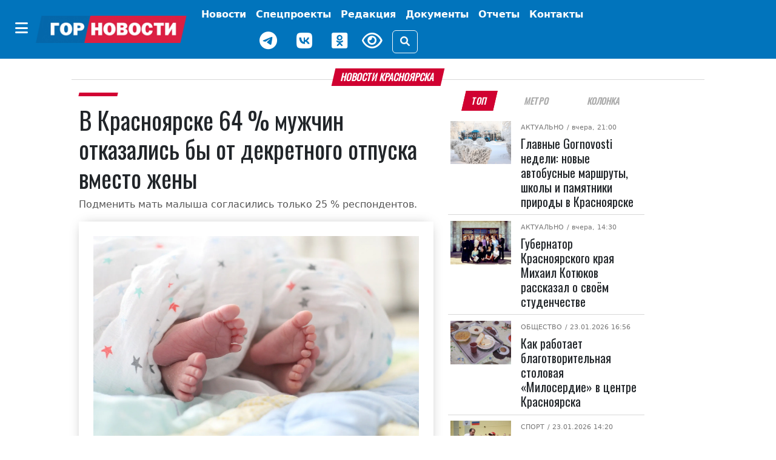

--- FILE ---
content_type: text/html; charset=UTF-8
request_url: https://gornovosti.ru/news/114678/
body_size: 15190
content:
<!DOCTYPE html>
<html lang="ru">
<head>
	<meta charset="utf-8">
	<meta content="width=device-width, initial-scale=1, shrink-to-fit=no" name="viewport">

	<meta property="og:type" content="website">
        <meta property="og:site_name" content="Городские Новости Красноярск">
        <meta property="og:locale" content="ru_RU">

	<meta property="og:title" content="В Красноярске 64 % мужчин отказались бы от декретного отпуска вместо жены | Горновости">
	<meta property="og:description" content="Подменить мать малыша согласились только 25 % респондентов.. Лента новостей города Красноярска, экономика, культура, спорт, происшествия.">
	<meta property="og:url" content="https://gornovosti.ru/news/114678/">
	<meta property="og:image" content="https://gornovosti.ru/upload/resize_cache/medialibrary/2a5/bvyk1l3cfgafcwvuxadk6q5dtj4zt2v8/1200_630_2/767270c15a74e8e89f9086b67351d0d5ca1cb56a.webp">
	<meta name="twitter:card" content="summary_large_image">
	<link rel="preconnect" href="https://fonts.googleapis.com">
	<link rel="preconnect" href="https://fonts.gstatic.com" crossorigin>

	<link rel="icon" type="image/x-icon" href="/favicon.svg">
	<link rel="apple-touch-icon" sizes="180x180" href="/apple-touch-icon.png">
	<link rel="shortcut icon" href="/favicon.ico">
	<link rel="shortcut icon" type="image/png" href="/favicon.png">

	<title>В Красноярске 64 % мужчин отказались бы от декретного отпуска вместо жены | Горновости</title>
<meta http-equiv="Content-Type" content="text/html; charset=UTF-8" />
<meta name="description" content="Подменить мать малыша согласились только 25 % респондентов.. Лента новостей города Красноярска, экономика, культура, спорт, происшествия." />
<link href="/bitrix/css/dbogdanoff.cookie/style.css?17521210661367" type="text/css" rel="stylesheet"/>
<link href="/local/templates/.default/components/bitrix/news/.default/bitrix/news.detail/.default/style.css?17519765923615" type="text/css" rel="stylesheet"/>
<link href="/local/templates/main/css/bootstrap.5.2.3.min.css?1744968847194901" type="text/css" rel="stylesheet" data-template-style="true"/>
<link href="/local/templates/main/css/fa.6.1.1.all.min.css?1744968859100782" type="text/css" rel="stylesheet" data-template-style="true"/>
<link href="/local/templates/main/css/lidrekon-special-hover.min.css?17449690045703" type="text/css" rel="stylesheet" data-template-style="true"/>
<link href="/local/templates/main/css/jquery.fancybox.min.css?174496548517487" type="text/css" rel="stylesheet" data-template-style="true"/>
<link href="/local/templates/main/template_styles.css?176283549023221" type="text/css" rel="stylesheet" data-template-style="true"/>
<script src="/bitrix/js/dbogdanoff.cookie/script.js?17581678973196"></script>


<script src="/local/templates/main/js/4bf124df.js?17449645616713"></script>
<script src="/local/templates/main/js/single_play.js?1744964701262"></script>
<script src="/local/templates/main/js/jquery-3.6.0.min.js?174496535789501"></script>
<script src="/local/templates/main/js/jquery.fancybox.min.js?174496547568253"></script>
<script src="/local/templates/main/js/bootstrap.bundle.min.js?174496538980420"></script>
<script src="/local/templates/main/js/popper.min.js?174496537321004"></script>
<script src="/local/templates/main/js/uhpv-hover-full.min.js?174496540243983"></script>
<script src="/local/templates/main/js/custom.js?17525498354814"></script>

</head>
<body class="">
	<div id="panel"></div>
    <div class="d-flex justify-content-center banner-container top" data-banner-label="top">
    









    </div>
    <header class="main-menu mb-3">
        <nav class="navbar navbar-expand-xl py-1">
            <div class="container-fluid justify-content-center">
                <div class="align-items-center d-flex no-wrap"><button class="btn d-none d-xl-inline-block" type="button" data-bs-toggle="offcanvas" data-bs-target="#offcanvasMenu" aria-controls="offcanvasMenu" name="offcanvas-toggle"><i class="fa-solid fa-bars fs-4 text-white"></i></button><a href="/" class="navbar-brand"><img class="img-fluid" src="/static/img/gornovosti.png" data-fallbacks='["/static/img/gornovosti.svg", "/static/img/gornovosti.webp"]' alt="Городские Новости Красноярск" /></a><button class="navbar-toggler border-0" type="button" data-bs-toggle="collapse" data-bs-target="#navbarSupportedContent" aria-controls="navbarSupportedContent" aria-expanded="false" aria-label="Toggle navigation"><i class="fa-solid fa-bars fs-4 text-white"></i></button></div>
                <div class="collapse navbar-collapse" id="navbarSupportedContent">
                    <ul class="navbar-nav align-items-xl-center flex-wrap">
                        <li class="nav-item"><a class="nav-link text-white fw-bold p-0 m-0" href="index.html"></a></li>
                        <li class="nav-item p-0 m-0 text-center"><a class="nav-link text-white fw-bold d-inline-block d-xl-none" href="index.html#" type="button" data-bs-toggle="offcanvas" data-bs-target="#offcanvasMenu" aria-controls="offcanvasMenu">Категории</a></li>
                        <li class="nav-item d-flex align-items-center justify-content-center "><a class="nav-link text-white fw-bold " href="/news/" target="_self" aria-current="page">
                                Новости
                            </a></li>
                        <li class="nav-item d-flex align-items-center justify-content-center "><a class="nav-link text-white fw-bold tag as-menu" href="/projects/" target="_self" aria-current="page">
                                Спецпроекты
                            </a></li>
                        <li class="nav-item d-flex align-items-center justify-content-center "><a class="nav-link text-white fw-bold " href="/team/" target="_self" aria-current="page">
                                Редакция
                            </a></li>
                        <!--<li class="nav-item d-flex align-items-center justify-content-center "><a class="nav-link text-white fw-bold btn btn-warning px-2" href="/service005/" target="_self" aria-current="page">
                                005
                            </a></li>-->
                        <li class="nav-item d-flex align-items-center justify-content-center "><a class="nav-link text-white fw-bold tag as-menu" href="/dokumenty/" target="_self" aria-current="page">
                                Документы
                            </a></li>
                        <li class="nav-item d-flex align-items-center justify-content-center "><a class="nav-link text-white fw-bold tag as-menu" href="/otchety/" target="_self" aria-current="page">
                                Отчеты
                            </a></li>
                            <li class="nav-item d-flex align-items-center justify-content-center "><a class="nav-link text-white fw-bold tag as-menu" href="/contact/" target="_self" aria-current="page">
                                Контакты
                            </a></li>
                        <div class="d-flex justify-content-center align-items-center flex-wrap">
                            <li class="nav-item weather d-flex">
                                <div id="weather_component" class="nav-link"></div>
                            </li>
                            <li class="nav-item d-flex"><a href="https://t.me/gornovosti" class="me-3 nav-link" aria-label="Наш telegram канал"><i class="fab fa-telegram-plane text-white" style="font-size: 30px;"></i></a></li>
                            <li class="nav-item d-flex"><a href="https://vk.com/gornovostikrsk" class="me-3 nav-link" aria-label="Наша группа в VK"><i class="fab fa-vk text-white" style="font-size: 30px;"></i></a></li>
                            <li class="nav-item d-flex"><a href="https://ok.ru/gornovosti" class="me-3 nav-link" aria-label="Наша группа в одноклассниках"><i class="fab fa-odnoklassniki-square text-white" style="font-size: 30px;"></i></a></li>
                            <li class="nav-item view d-flex"><a href="index.html#" id="specialButton" class="view text-white" title="Версия сайта для слабовидящих"><i class="fa-regular fa-eye me-3" alt="ВЕРСИЯ ДЛЯ СЛАБОВИДЯЩИХ" style="font-size: 30px;"></i></a></li>
                            <li class="nav-item justify-content-sm-end d-flex align-items-center"><button type="button" class="btn btn-outline-light" data-bs-toggle="modal" data-bs-target="#search_modal" data-placement="right" title="Поиск"><i class="fas fa-search"></i></button></li>
                        </div>
                    </ul>
                </div>
            </div>
        </nav>
        <div class="offcanvas offcanvas-start" tabindex="-1" id="offcanvasMenu" aria-labelledby="offcanvasMenuLabel">
            <div class="offcanvas-header border-bottom">
                <h5 class="offcanvas-title text-white w-100 text-center" id="offcanvasMenuLabel">Категории</h5><button type="button" class="btn py-0" data-bs-dismiss="offcanvas" aria-label="Close"><i class="fa-solid fa-xmark fs-4 text-white-50"></i></button>
            </div>
            <div class="offcanvas-body">


			 <div class="cat_menu mx-4 mb-3"><a class="text-white text-decoration-none tag" href="/news/category/400-letie-krasnoyarska/">
         400-летие Красноярска     </a></div>
	
			 <div class="cat_menu mx-4 mb-3"><a class="text-white text-decoration-none tag" href="/news/category/aktualno/">
         Актуально     </a></div>
	
			 <div class="cat_menu mx-4 mb-3"><a class="text-white text-decoration-none tag" href="/news/category/afisha/">
         Афиша     </a></div>
	
			 <div class="cat_menu mx-4 mb-3"><a class="text-white text-decoration-none tag" href="/news/category/biznes/">
         Бизнес     </a></div>
	
			 <div class="cat_menu mx-4 mb-3"><a class="text-white text-decoration-none tag" href="/news/category/geroi-sredi-nas/">
         Герои среди нас     </a></div>
	
			 <div class="cat_menu mx-4 mb-3"><a class="text-white text-decoration-none tag" href="/news/category/gramota-finansov/">
         Грамота финансов     </a></div>
	
			 <div class="cat_menu mx-4 mb-3"><a class="text-white text-decoration-none tag" href="/news/category/detskij-rajon/">
         Детский район     </a></div>
	
			 <div class="cat_menu mx-4 mb-3"><a class="text-white text-decoration-none tag" href="/news/category/dokumenty/">
         Документы     </a></div>
	
			 <div class="cat_menu mx-4 mb-3"><a class="text-white text-decoration-none tag" href="/news/category/zhkkh-i-blagoustroystvo/">
         ЖКХ     </a></div>
	
			 <div class="cat_menu mx-4 mb-3"><a class="text-white text-decoration-none tag" href="/news/category/prospekt-kultury/">
         Культура     </a></div>
	
			 <div class="cat_menu mx-4 mb-3"><a class="text-white text-decoration-none tag" href="/news/category/na-peredovoy-zhizni/">
         На передовой жизни     </a></div>
	
			 <div class="cat_menu mx-4 mb-3"><a class="text-white text-decoration-none tag" href="/news/category/nauka-i-obrazovanie/">
         Наука и образование     </a></div>
	
			 <div class="cat_menu mx-4 mb-3"><a class="text-white text-decoration-none tag" href="/news/category/obereg/">
         Оберег     </a></div>
	
			 <div class="cat_menu mx-4 mb-3"><a class="text-white text-decoration-none tag" href="/news/category/obshchestvo/">
         Общество     </a></div>
	
			 <div class="cat_menu mx-4 mb-3"><a class="text-white text-decoration-none tag" href="/news/category/otkrytyy-mikrofon/">
         Открытый микрофон     </a></div>
	
			 <div class="cat_menu mx-4 mb-3"><a class="text-white text-decoration-none tag" href="/news/category/otchety/">
         Отчеты     </a></div>
	
			 <div class="cat_menu mx-4 mb-3"><a class="text-white text-decoration-none tag" href="/news/category/politika/">
         Политика     </a></div>
	
			 <div class="cat_menu mx-4 mb-3"><a class="text-white text-decoration-none tag" href="/news/category/bezopasnost-i-pravoporyadok/">
         Происшествия     </a></div>
	
			 <div class="cat_menu mx-4 mb-3"><a class="text-white text-decoration-none tag" href="/news/category/psikhologiya/">
         Психология     </a></div>
	
			 <div class="cat_menu mx-4 mb-3"><a class="text-white text-decoration-none tag" href="/news/category/stadion/">
         Спорт     </a></div>
	
			 <div class="cat_menu mx-4 mb-3"><a class="text-white text-decoration-none tag" href="/news/category/stroitelstvo-i-blagoustroystvo/">
         Строительство и благоустройство     </a></div>
	
			 <div class="cat_menu mx-4 mb-3"><a class="text-white text-decoration-none tag" href="/news/category/pro-dvizhenie/">
         Транспорт и дороги     </a></div>
	
			 <div class="cat_menu mx-4 mb-3"><a class="text-white text-decoration-none tag" href="/news/category/turizm-i-puteshestviya/">
         Туризм и путешествия     </a></div>
	
			 <div class="cat_menu mx-4 mb-3"><a class="text-white text-decoration-none tag" href="/news/category/ekologiya/">
         Экология     </a></div>
	
			 <div class="cat_menu mx-4 mb-3"><a class="text-white text-decoration-none tag" href="/news/category/ekonomika/">
         Экономика     </a></div>
	

            </div>
        </div>
    </header>
    <div class="modal search fade" id="search_modal" tabindex="-1" aria-labelledby="search_modalLabel" aria-hidden="true">
        <div class="modal-dialog">
            <div class="modal-content">
                <div class="modal-header">
                    <form class="" action="/search/">
                        <div class="input-group"><input type="search" class="form-control search_field p-0" placeholder="Поиск" value="" name="q"><span class="input-group-text"><button class="search_btn p-0" type="submit"><i class="fas fa-search"></i></button></span></div>
                    </form>
                </div>
            </div>
        </div>
    </div>
    <script>
        document.querySelector("img").onerror = function() {
            let fallbacks = JSON.parse(this.dataset.fallbacks);
            let index = this.dataset.index || 0;
            if (index >= fallbacks.length) return;
            let next = fallbacks[index];
            this.src = next;
            index++;
            this.dataset.index = index;
        };
    </script>

    <div class="container-xl">



<div class="row article-detail-lead px-2 px-lg-5">
	<div class="col-md-12 p-0">
		<h1 class="h6 divider"><span class="block-header mb-2">Новости Красноярска</span></h1>
	</div>
</div>

<div class="row px-2 px-lg-5">
 

      <div class="col-12 col-lg-7">
         <article class="news_xl">
            <h2 class="fs-6 category category-header"><a class="category ff-category-header" href="/news/114678/"></a></h2>

			<h1 class="ff-block-header text-header news news">
               В Красноярске 64 % мужчин отказались бы от декретного отпуска вместо жены            </h1>
            <p class="article-lead">Подменить мать малыша согласились только 25 &#37; респондентов.</p>

            <figure class="mb-0 mb-lg-3 img-main pb-4 px-3 pt-3 px-md-4 pt-md-4 ff-block-header position-relative">
               <a href="/upload/medialibrary/2a5/bvyk1l3cfgafcwvuxadk6q5dtj4zt2v8/767270c15a74e8e89f9086b67351d0d5ca1cb56a.webp" target="_blank" data-fancybox="photo" data-caption="В Красноярске 64 % мужчин отказались бы от декретного отпуска вместо жены">            	    <img src="/upload/medialibrary/2a5/bvyk1l3cfgafcwvuxadk6q5dtj4zt2v8/767270c15a74e8e89f9086b67351d0d5ca1cb56a.webp" data-src="/upload/medialibrary/2a5/bvyk1l3cfgafcwvuxadk6q5dtj4zt2v8/767270c15a74e8e89f9086b67351d0d5ca1cb56a.webp" class="fancy card-img-top rounded-0 img-fluid y2024" alt="В Красноярске 64 % мужчин отказались бы от декретного отпуска вместо жены" width="1920" height="1280">
            	 </a>                                <figcaption class="img-description">Ребенок младенец роддом<br>София Вахрушева<br>Министерство социальной политики Красноярского Края</figcaption>            </figure>

            <div class="blog-post row">

               <aside class="social col-12 col-lg-1 justify-content-center my-3 my-lg-0">
                  <div class="d-flex justify-content-center text-center d-lg-block sticky-top">
                     <div class="py-2"><a href="https://connect.ok.ru/offer?url=https://gornovosti.ru/news/114678/" rel="nofollow" target="_blank"><span class="fa-stack fs-5"><i class="fa-solid fa-circle  odnoklassniki-color fa-stack-2x"></i><i class="fab fa-odnoklassniki fa-stack-1x fa-inverse"></i></span></a></div>
                     <div class="py-2"><a href="http://vkontakte.ru/share.php?url=https://gornovosti.ru/news/114678/" rel="nofollow" target="_blank"><span class="fa-stack fs-5"><i class="fa-solid fa-circle vk-color fa-stack-2x"></i><i class="fab fa-vk fa-stack-1x fa-inverse"></i></span></a></div>
                     <div class="py-2"><a href="https://telegram.me/share/url?text=Главные Gornovosti недели: В Красноярске 64 % мужчин отказались бы от декретного отпуска вместо жены&amp;url=https://gornovosti.ru/news/114678/" rel="nofollow" target="_blank"><span class="fa-stack fs-5"><i class="fa-solid fa-circle telegram-color fa-stack-2x"></i><i class="fa-solid fa-paper-plane fa-stack-1x fa-inverse"></i></span></a></div>
                     <div class="py-2"><a href="https://max.ru/gornovosti" rel="nofollow" target="_blank"><span class="fa-stack fs-5"><i class="fa-solid fa-circle max-color fa-stack-2x"></i><i class="fa-solid fa-max fa-stack-1x fa-inverse"></i></span></a></div>
                  </div>
               </aside>

               <div class="col-12 col-lg-11 news-body ps-3">
                  <div class="article-detail">
																<p>Порядка 64 % опрошенных красноярских мужчин не готовы уйти вместо своей супруги в отпуск по уходу за ребенком. Об этом свидетельствуют данные опроса портала SuperJob.</p>
<p>Около 25 % процентов респондентов в случае рождения малыша однозначно готовы воспользоваться своим правом уйти в декрет, еще 11 % опрошенных скорее согласились бы на это.</p>
<p>По данным аналитиков, с 2023 года мужчины стали все реже уходить в декрет. Количество компаний, в которых представители сильного пола уходили в отпуск по уходу за ребенком, сократилось на 5 %. </p>
<p><em>Фото: министерство социальной политики Красноярского края</em></p>
										                  </div>

		 
                  <footer class="">
                     <aside class="tags d-flex article-tags flex-wrap align-items-baseline justify-content-around my-3 flex-wrap"><span class="tag-header">ТЕГИ:</span>
											 <span><a href="/news/category/obshchestvo/" rel="tag" class="tag ff-tag"><span class="tag-icon">#</span>Общество</a></span>
						 					 </aside>

                     <div class="author my-4 d-flex flex-wrap justify-content-end">
<address class="user_sm mb-0 d-flex align-items-center me-4" itemprop="author" itemscope="" itemtype="https://schema.org/Person"><img src="/upload/resize_cache/iblock/693/i311l2ouy80uw622p54dle5o7orp4i01/24_24_2/izobrazhenie_2025_04_25_154703584.png" width="24" height="24" class="img-fluid rounded-circle" itemprop="image">
									   &nbsp;<a href="/author/sofiya-vakhrusheva/" class="ff-block-header text-header text-black-50" itemprop="url"><span itemprop="name">София Осинцева</span></a>
						</address>                     </div>
                     <time datetime="2024-03-27+0715:07:00+07:00" class="date small text-muted">Опубликовано: <i class="fa fa-calendar-alt ms-2 me-1"></i>27.03.2024 15:07</time>
                     <aside class="promo-old-school mb-2"><strong>Мы в <a href="https://ok.ru/gornovosti">«Одноклассниках»</a></strong></aside>
                     <aside class="d-none d-lg-flex justify-content-center py-3 banner-container main loaded" data-banner-label="main">
                        <div class="banner_item">
                           <!-- Это заголовок страницы. -->
                           <!-- Yandex.RTB -->
                           <script>window.yaContextCb=window.yaContextCb||[]</script>
                           <script src="https://yandex.ru/ads/system/context.js" async=""></script>
                           <title></title>
                           <!-- Это раздел с контентом сайта. -->
                           <!-- Yandex.RTB R-A-751529-1 -->
                           <div id="yandex_rtb_R-A-751529-1"></div>
                           <script>window.yaContextCb.push(()=>{
                              Ya.Context.AdvManager.render({
                                renderTo: 'yandex_rtb_R-A-751529-1',
                                blockId: 'R-A-751529-1'
                              })
                              })
                           </script>
                        </div>
                     </aside>
                     <aside class="d-none d-lg-flex justify-content-center py-3 banner-container py-3 right d-block d-lg-none" data-banner-label="right"></aside>
                     <aside class="d-none d-lg-flex justify-content-center py-3 banner-container py-3 right_bottom d-block d-lg-none" data-banner-label="right_bottom"></aside>
                  </footer>

               </div>

            </div>
         </article>

      </div>

<!-- <p><a href="/news/">Возврат к списку</a></p> -->


<div class="col-12 col-lg-4 bg-color">
		<ul class="nav nav-tabs fox px-3 px-lg-2 justify-content-around mb-2 border-0" id="Tag" role="tablist">
<li class="nav-item ps-1 ps-lg-0" role="presentation"><button class="nav-link active" id="b-tab-1" data-bs-toggle="tab" data-bs-target="#ntab-pane1" type="button" role="tab" aria-controls="ntab-pane1" aria-selected="true">ТОП</button> </li><li class="nav-item" role="presentation"><button class="nav-link" id="b-tab-2" data-bs-toggle="tab" data-bs-target="#ntab-pane2" type="button" role="tab" aria-controls="ntab-pane2" aria-selected="true">Метро</button> </li><li class="nav-item" role="presentation"><button class="nav-link" id="b-tab-3" data-bs-toggle="tab" data-bs-target="#ntab-pane3" type="button" role="tab" aria-controls="ntab-pane3" aria-selected="true">Колонка</button> </li>		</ul>
		<div class="tab-content sticky-top" style="top:.5rem;" id="TagContent">
		<div class="tab-pane fade show active" id="ntab-pane1" role="tabpanel" aria-labelledby="b-tab-1" tabindex="0">

                        <div class="row m-0 news news_md no-gutters" id="bx_651765591_135541">
                            <div class="col-sm-4 col-12 px-lg-1">
                                <figure class=" position-relative"><a href="/news/glavnye-novosti-nedeli-s-19-25-yanvarya-novye-avtobusnye-marshruty-shkoly-i-pamyatniki-prirody-v-kra/"><img src="/upload/resize_cache/iblock/1ef/rm75bw57zrcl7lfa1mw9ibzy1f62f49u/128_92_2/IMG_2114.jpg" srcset="/upload/resize_cache/iblock/1ef/rm75bw57zrcl7lfa1mw9ibzy1f62f49u/128_92_2/IMG_2114.jpg 128w, /upload/resize_cache/iblock/1ef/rm75bw57zrcl7lfa1mw9ibzy1f62f49u/284_204_2/IMG_2114.jpg 284w, /upload/resize_cache/iblock/1ef/rm75bw57zrcl7lfa1mw9ibzy1f62f49u/487_350_2/IMG_2114.jpg 487w" class="d-block w-100 img-fluid" alt="Главные Gornovosti недели: новые автобусные маршруты, школы и памятники природы в Красноярске" width="128" height="92" loading="lazy"></a></figure>
                            </div>
                            <div class="col-sm-8 col-12 position-relative">
                                <div class="category"><span class="subcategory"><a href="/news/category/aktualno/">Актуально</a></span>
								<time datetime="2026-01-25+0721:00:00+07:00"> / вчера, 21:00</time></div>
                                <h5 class="pt-2 ff-block-header text-header mb-0 news news"><a href="/news/glavnye-novosti-nedeli-s-19-25-yanvarya-novye-avtobusnye-marshruty-shkoly-i-pamyatniki-prirody-v-kra/" class="ff-block-header text-header">Главные Gornovosti недели: новые автобусные маршруты, школы и памятники природы в Красноярске</a></h5>
                            </div>
                        </div>

                        <div class="row m-0 news news_md no-gutters" id="bx_651765591_135538">
                            <div class="col-sm-4 col-12 px-lg-1">
                                <figure class=" position-relative"><a href="/news/gubernator-krasnoyarskogo-kraya-mikhail-kotyukov-rasskazal-o-svoyem-studenchestve/"><img src="/upload/resize_cache/iblock/f4e/qnsvxstf3hpb2l3679ky8co3njh19xbu/128_92_2/photo_2026_01_25_12_41_22.jpg" srcset="/upload/resize_cache/iblock/f4e/qnsvxstf3hpb2l3679ky8co3njh19xbu/128_92_2/photo_2026_01_25_12_41_22.jpg 128w, /upload/resize_cache/iblock/f4e/qnsvxstf3hpb2l3679ky8co3njh19xbu/284_204_2/photo_2026_01_25_12_41_22.jpg 284w, /upload/resize_cache/iblock/f4e/qnsvxstf3hpb2l3679ky8co3njh19xbu/487_350_2/photo_2026_01_25_12_41_22.jpg 487w" class="d-block w-100 img-fluid" alt="Губернатор Красноярского края Михаил Котюков рассказал о своём студенчестве" width="128" height="92" loading="lazy"></a></figure>
                            </div>
                            <div class="col-sm-8 col-12 position-relative">
                                <div class="category"><span class="subcategory"><a href="/news/category/aktualno/">Актуально</a></span>
								<time datetime="2026-01-25+0714:30:06+07:00"> / вчера, 14:30</time></div>
                                <h5 class="pt-2 ff-block-header text-header mb-0 news news"><a href="/news/gubernator-krasnoyarskogo-kraya-mikhail-kotyukov-rasskazal-o-svoyem-studenchestve/" class="ff-block-header text-header">Губернатор Красноярского края Михаил Котюков рассказал о своём студенчестве</a></h5>
                            </div>
                        </div>

                        <div class="row m-0 news news_md no-gutters" id="bx_651765591_135516">
                            <div class="col-sm-4 col-12 px-lg-1">
                                <figure class=" position-relative"><a href="/news/kak-rabotaet-blagotvoritelnaya-stolovaya-miloserdie-v-tsentre-krasnoyarska/"><img src="/upload/resize_cache/iblock/a0f/w9jgwi43mgfzrbs8t299j3nr1a5cbaak/128_92_2/SHUK0444.JPG" srcset="/upload/resize_cache/iblock/a0f/w9jgwi43mgfzrbs8t299j3nr1a5cbaak/128_92_2/SHUK0444.JPG 128w, /upload/resize_cache/iblock/a0f/w9jgwi43mgfzrbs8t299j3nr1a5cbaak/284_204_2/SHUK0444.JPG 284w, /upload/resize_cache/iblock/a0f/w9jgwi43mgfzrbs8t299j3nr1a5cbaak/487_350_2/SHUK0444.JPG 487w" class="d-block w-100 img-fluid" alt="Как работает благотворительная столовая «Милосердие» в центре Красноярска" width="128" height="92" loading="lazy"></a></figure>
                            </div>
                            <div class="col-sm-8 col-12 position-relative">
                                <div class="category"><span class="subcategory"><a href="/news/category/obshchestvo/">Общество</a></span>
								<time datetime="2026-01-23+0716:56:54+07:00"> / 23.01.2026 16:56</time></div>
                                <h5 class="pt-2 ff-block-header text-header mb-0 news news"><a href="/news/kak-rabotaet-blagotvoritelnaya-stolovaya-miloserdie-v-tsentre-krasnoyarska/" class="ff-block-header text-header">Как работает благотворительная столовая «Милосердие» в центре Красноярска</a></h5>
                            </div>
                        </div>

                        <div class="row m-0 news news_md no-gutters" id="bx_651765591_135498">
                            <div class="col-sm-4 col-12 px-lg-1">
                                <figure class=" position-relative"><a href="/news/v-krasnoyarske-uvekovechili-pamyat-legendarnogo-futbolnogo-bolelshchika-alekseya-kurnikova/"><img src="/upload/resize_cache/iblock/b54/l4m9dq6ss32mez3ju9f898yx1kmy684d/128_92_2/Dyadya-Lyesha-2017-god.jpg" srcset="/upload/resize_cache/iblock/b54/l4m9dq6ss32mez3ju9f898yx1kmy684d/128_92_2/Dyadya-Lyesha-2017-god.jpg 128w, /upload/resize_cache/iblock/b54/l4m9dq6ss32mez3ju9f898yx1kmy684d/284_204_2/Dyadya-Lyesha-2017-god.jpg 284w, /upload/resize_cache/iblock/b54/l4m9dq6ss32mez3ju9f898yx1kmy684d/487_350_2/Dyadya-Lyesha-2017-god.jpg 487w" class="d-block w-100 img-fluid" alt="ФК «Енисей» увековечил память легендарного футбольного болельщика Алексея Курникова" width="128" height="92" loading="lazy"></a></figure>
                            </div>
                            <div class="col-sm-8 col-12 position-relative">
                                <div class="category"><span class="subcategory"><a href="/news/category/stadion/">Спорт</a></span>
								<time datetime="2026-01-23+0714:20:00+07:00"> / 23.01.2026 14:20</time></div>
                                <h5 class="pt-2 ff-block-header text-header mb-0 news news"><a href="/news/v-krasnoyarske-uvekovechili-pamyat-legendarnogo-futbolnogo-bolelshchika-alekseya-kurnikova/" class="ff-block-header text-header">ФК «Енисей» увековечил память легендарного футбольного болельщика Алексея Курникова</a></h5>
                            </div>
                        </div>

                        <div class="row m-0 news news_md no-gutters" id="bx_651765591_135487">
                            <div class="col-sm-4 col-12 px-lg-1">
                                <figure class=" position-relative"><a href="/news/sovety-uchastnikam-dorozhnogo-dvizheniya-kak-bez-proisshestviy-perezhit-morozy/"><img src="/upload/resize_cache/iblock/50c/i0j3z3w24vr2g4uj6beuj870b3l6gv8y/128_92_2/NyP0x7fa7hTzdmLSbXQ5HWzcpuwSOa_IF5LdP8PCzeUAbdDZGLQeI5yu61Gsw_O0eVtxOcxfQ3oh6oZagMyQejZH.jpg" srcset="/upload/resize_cache/iblock/50c/i0j3z3w24vr2g4uj6beuj870b3l6gv8y/128_92_2/NyP0x7fa7hTzdmLSbXQ5HWzcpuwSOa_IF5LdP8PCzeUAbdDZGLQeI5yu61Gsw_O0eVtxOcxfQ3oh6oZagMyQejZH.jpg 128w, /upload/resize_cache/iblock/50c/i0j3z3w24vr2g4uj6beuj870b3l6gv8y/284_204_2/NyP0x7fa7hTzdmLSbXQ5HWzcpuwSOa_IF5LdP8PCzeUAbdDZGLQeI5yu61Gsw_O0eVtxOcxfQ3oh6oZagMyQejZH.jpg 284w, /upload/resize_cache/iblock/50c/i0j3z3w24vr2g4uj6beuj870b3l6gv8y/487_350_2/NyP0x7fa7hTzdmLSbXQ5HWzcpuwSOa_IF5LdP8PCzeUAbdDZGLQeI5yu61Gsw_O0eVtxOcxfQ3oh6oZagMyQejZH.jpg 487w" class="d-block w-100 img-fluid" alt="Советы участникам дорожного движения: как без происшествий пережить морозы" width="128" height="92" loading="lazy"></a></figure>
                            </div>
                            <div class="col-sm-8 col-12 position-relative">
                                <div class="category"><span class="subcategory"><a href="/news/category/obshchestvo/">Общество</a></span>
								<time datetime="2026-01-23+0711:42:11+07:00"> / 23.01.2026 11:42</time></div>
                                <h5 class="pt-2 ff-block-header text-header mb-0 news news"><a href="/news/sovety-uchastnikam-dorozhnogo-dvizheniya-kak-bez-proisshestviy-perezhit-morozy/" class="ff-block-header text-header">Советы участникам дорожного движения: как без происшествий пережить морозы</a></h5>
                            </div>
                        </div>

                        <div class="row m-0 news news_md no-gutters" id="bx_651765591_135483">
                            <div class="col-sm-4 col-12 px-lg-1">
                                <figure class=" position-relative"><a href="/news/sibirskiy-privet-gruppe-prodigy-degi-i-aleksandr-avgust-vypustili-novyy-singl/"><img src="/upload/resize_cache/iblock/c27/oythq9hiwq3g7wbpie7oem97whjtyp4d/128_92_2/0AdY91ZdDxXa0R099tZ_LsrJ2wqfPNho80ZIF2yhElmXhjSWuF3VMYNbrTr_AHceUoCn_f5Mhbxrc24CbqmDyYAi.jpg" srcset="/upload/resize_cache/iblock/c27/oythq9hiwq3g7wbpie7oem97whjtyp4d/128_92_2/0AdY91ZdDxXa0R099tZ_LsrJ2wqfPNho80ZIF2yhElmXhjSWuF3VMYNbrTr_AHceUoCn_f5Mhbxrc24CbqmDyYAi.jpg 128w, /upload/resize_cache/iblock/c27/oythq9hiwq3g7wbpie7oem97whjtyp4d/284_204_2/0AdY91ZdDxXa0R099tZ_LsrJ2wqfPNho80ZIF2yhElmXhjSWuF3VMYNbrTr_AHceUoCn_f5Mhbxrc24CbqmDyYAi.jpg 284w, /upload/resize_cache/iblock/c27/oythq9hiwq3g7wbpie7oem97whjtyp4d/487_350_2/0AdY91ZdDxXa0R099tZ_LsrJ2wqfPNho80ZIF2yhElmXhjSWuF3VMYNbrTr_AHceUoCn_f5Mhbxrc24CbqmDyYAi.jpg 487w" class="d-block w-100 img-fluid" alt="«Сибирский привет группе Prodigy»: Дэги и Александр Август выпустили новый сингл" width="128" height="92" loading="lazy"></a></figure>
                            </div>
                            <div class="col-sm-8 col-12 position-relative">
                                <div class="category"><span class="subcategory"><a href="/news/category/prospekt-kultury/">Культура</a></span>
								<time datetime="2026-01-23+0710:45:23+07:00"> / 23.01.2026 10:45</time></div>
                                <h5 class="pt-2 ff-block-header text-header mb-0 news news"><a href="/news/sibirskiy-privet-gruppe-prodigy-degi-i-aleksandr-avgust-vypustili-novyy-singl/" class="ff-block-header text-header">«Сибирский привет группе Prodigy»: Дэги и Александр Август выпустили новый сингл</a></h5>
                            </div>
                        </div>

                        <div class="row m-0 news news_md no-gutters" id="bx_651765591_135415">
                            <div class="col-sm-4 col-12 px-lg-1">
                                <figure class=" position-relative"><a href="/news/shagi-k-chistomu-neby/"><img src="/upload/resize_cache/iblock/455/od3plx2hdwv70fwvme5myl8w02lz66hb/128_92_2/ekologiya_tets.jpg" srcset="/upload/resize_cache/iblock/455/od3plx2hdwv70fwvme5myl8w02lz66hb/128_92_2/ekologiya_tets.jpg 128w, /upload/resize_cache/iblock/455/od3plx2hdwv70fwvme5myl8w02lz66hb/284_204_2/ekologiya_tets.jpg 284w, /upload/resize_cache/iblock/455/od3plx2hdwv70fwvme5myl8w02lz66hb/487_350_2/ekologiya_tets.jpg 487w" class="d-block w-100 img-fluid" alt="Шаги к чистому небу: в горсовете Красноярска обсудили ситуацию с качеством воздуха" width="128" height="92" loading="lazy"></a></figure>
                            </div>
                            <div class="col-sm-8 col-12 position-relative">
                                <div class="category"><span class="subcategory"><a href="/news/category/ekologiya/">Экология</a></span>
								<time datetime="2026-01-21+0716:07:58+07:00"> / 21.01.2026 16:07</time></div>
                                <h5 class="pt-2 ff-block-header text-header mb-0 news news"><a href="/news/shagi-k-chistomu-neby/" class="ff-block-header text-header">Шаги к чистому небу: в горсовете Красноярска обсудили ситуацию с качеством воздуха</a></h5>
                            </div>
                        </div>


		</div>
				<div class="tab-pane fade" id="ntab-pane2" role="tabpanel" aria-labelledby="b-tab-2" tabindex="0">

                        <div class="row m-0 news news_md no-gutters" id="bx_1373509569_134599">
                            <div class="col-sm-4 col-12 px-lg-1">
                                <figure class=" position-relative"><a href="/news/v-krasnoyarske-ishchut-podryadchika-dlya-zamorozki-grunta-pri-stroitelstve-metro/"><img src="/upload/resize_cache/iblock/8d0/9cu4dcbm9teu91np3e9i075qgh4p0woo/128_92_2/metro_dima.jpg" srcset="/upload/resize_cache/iblock/8d0/9cu4dcbm9teu91np3e9i075qgh4p0woo/128_92_2/metro_dima.jpg 128w, /upload/resize_cache/iblock/8d0/9cu4dcbm9teu91np3e9i075qgh4p0woo/284_204_2/metro_dima.jpg 284w, /upload/resize_cache/iblock/8d0/9cu4dcbm9teu91np3e9i075qgh4p0woo/487_350_2/metro_dima.jpg 487w" class="d-block w-100 img-fluid" alt="В Красноярске ищут подрядчика для заморозки грунта при строительстве метро" width="128" height="92" loading="lazy"></a></figure>
                            </div>
                            <div class="col-sm-8 col-12 position-relative">
                                <div class="category"><span class="subcategory"><a href="/news/category/stroitelstvo-i-blagoustroystvo/">Строительство и благоустройство</a></span>
								<time datetime="2025-12-23+0708:32:09+07:00"> / 23.12.2025 08:32</time></div>
                                <h5 class="pt-2 ff-block-header text-header mb-0 news news"><a href="/news/v-krasnoyarske-ishchut-podryadchika-dlya-zamorozki-grunta-pri-stroitelstve-metro/" class="ff-block-header text-header">В Красноярске ищут подрядчика для заморозки грунта при строительстве метро</a></h5>
                            </div>
                        </div>

                        <div class="row m-0 news news_md no-gutters" id="bx_1373509569_133237">
                            <div class="col-sm-4 col-12 px-lg-1">
                                <figure class=" position-relative"><a href="/news/kak-stroili-krasnoyarskoe-metro-/"><img src="/upload/resize_cache/iblock/8d0/9cu4dcbm9teu91np3e9i075qgh4p0woo/128_92_2/metro_dima.jpg" srcset="/upload/resize_cache/iblock/8d0/9cu4dcbm9teu91np3e9i075qgh4p0woo/128_92_2/metro_dima.jpg 128w, /upload/resize_cache/iblock/8d0/9cu4dcbm9teu91np3e9i075qgh4p0woo/284_204_2/metro_dima.jpg 284w, /upload/resize_cache/iblock/8d0/9cu4dcbm9teu91np3e9i075qgh4p0woo/487_350_2/metro_dima.jpg 487w" class="d-block w-100 img-fluid" alt="Как строили красноярское метро? " width="128" height="92" loading="lazy"></a></figure>
                            </div>
                            <div class="col-sm-8 col-12 position-relative">
                                <div class="category"><span class="subcategory"><a href="/news/category/stroitelstvo-i-blagoustroystvo/">Строительство и благоустройство</a></span>
								<time datetime="2025-11-16+0713:19:31+07:00"> / 16.11.2025 13:19</time></div>
                                <h5 class="pt-2 ff-block-header text-header mb-0 news news"><a href="/news/kak-stroili-krasnoyarskoe-metro-/" class="ff-block-header text-header">Как строили красноярское метро? </a></h5>
                            </div>
                        </div>

                        <div class="row m-0 news news_md no-gutters" id="bx_1373509569_133190">
                            <div class="col-sm-4 col-12 px-lg-1">
                                <figure class=" position-relative"><a href="/news/tonneleprokhodcheskiy-shchit-evgeniya-proshel-pervye-500-metrov-v-krasnoyarske/"><img src="/upload/resize_cache/iblock/dcd/3q2hl4lyusxdbxbakuw8dxd95xf1jygt/128_92_2/Skrinshot-14_11_2025-152118.jpg" srcset="/upload/resize_cache/iblock/dcd/3q2hl4lyusxdbxbakuw8dxd95xf1jygt/128_92_2/Skrinshot-14_11_2025-152118.jpg 128w, /upload/resize_cache/iblock/dcd/3q2hl4lyusxdbxbakuw8dxd95xf1jygt/284_204_2/Skrinshot-14_11_2025-152118.jpg 284w, /upload/resize_cache/iblock/dcd/3q2hl4lyusxdbxbakuw8dxd95xf1jygt/487_350_2/Skrinshot-14_11_2025-152118.jpg 487w" class="d-block w-100 img-fluid" alt="Тоннелепроходческий щит «Евгения» прошел первые 500 метров в Красноярске" width="128" height="92" loading="lazy"></a></figure>
                            </div>
                            <div class="col-sm-8 col-12 position-relative">
                                <div class="category"><span class="subcategory"><a href="/news/category/pro-dvizhenie/">Транспорт и дороги</a></span>
								<time datetime="2025-11-14+0715:25:05+07:00"> / 14.11.2025 15:25</time></div>
                                <h5 class="pt-2 ff-block-header text-header mb-0 news news"><a href="/news/tonneleprokhodcheskiy-shchit-evgeniya-proshel-pervye-500-metrov-v-krasnoyarske/" class="ff-block-header text-header">Тоннелепроходческий щит «Евгения» прошел первые 500 метров в Красноярске</a></h5>
                            </div>
                        </div>

                        <div class="row m-0 news news_md no-gutters" id="bx_1373509569_131916">
                            <div class="col-sm-4 col-12 px-lg-1">
                                <figure class=" position-relative"><a href="/news/v-krasnoyarske-nachali-podgotovku-kotlovana-dlya-budushchey-stantsii-metro-ul-karla-marksa/"><img src="/upload/resize_cache/iblock/8d0/9cu4dcbm9teu91np3e9i075qgh4p0woo/128_92_2/metro_dima.jpg" srcset="/upload/resize_cache/iblock/8d0/9cu4dcbm9teu91np3e9i075qgh4p0woo/128_92_2/metro_dima.jpg 128w, /upload/resize_cache/iblock/8d0/9cu4dcbm9teu91np3e9i075qgh4p0woo/284_204_2/metro_dima.jpg 284w, /upload/resize_cache/iblock/8d0/9cu4dcbm9teu91np3e9i075qgh4p0woo/487_350_2/metro_dima.jpg 487w" class="d-block w-100 img-fluid" alt="В Красноярске начали подготовку котлована для будущей станции метро «Ул. Карла Маркса»" width="128" height="92" loading="lazy"></a></figure>
                            </div>
                            <div class="col-sm-8 col-12 position-relative">
                                <div class="category"><span class="subcategory"></span>
								<time datetime="2025-10-10+0717:23:01+07:00"> / 10.10.2025 17:23</time></div>
                                <h5 class="pt-2 ff-block-header text-header mb-0 news news"><a href="/news/v-krasnoyarske-nachali-podgotovku-kotlovana-dlya-budushchey-stantsii-metro-ul-karla-marksa/" class="ff-block-header text-header">В Красноярске начали подготовку котлована для будущей станции метро «Ул. Карла Маркса»</a></h5>
                            </div>
                        </div>

                        <div class="row m-0 news news_md no-gutters" id="bx_1373509569_131182">
                            <div class="col-sm-4 col-12 px-lg-1">
                                <figure class=" position-relative"><a href="/news/obratnogo-khoda-net-v-krasnoyarske-zapustili-pyatyy-tonneleprokhodcheskiy-kompleks/"><img src="/upload/resize_cache/iblock/8b4/6vtpvuo5th65y3l1kwffz0gr8pdgsl5y/128_92_2/shchit_irina_shuklin.jpg" srcset="/upload/resize_cache/iblock/8b4/6vtpvuo5th65y3l1kwffz0gr8pdgsl5y/128_92_2/shchit_irina_shuklin.jpg 128w, /upload/resize_cache/iblock/8b4/6vtpvuo5th65y3l1kwffz0gr8pdgsl5y/284_204_2/shchit_irina_shuklin.jpg 284w, /upload/resize_cache/iblock/8b4/6vtpvuo5th65y3l1kwffz0gr8pdgsl5y/487_350_2/shchit_irina_shuklin.jpg 487w" class="d-block w-100 img-fluid" alt="«Обратного хода нет»: в Красноярске запустили пятый тоннелепроходческий комплекс" width="128" height="92" loading="lazy"></a></figure>
                            </div>
                            <div class="col-sm-8 col-12 position-relative">
                                <div class="category"><span class="subcategory"><a href="/news/category/stroitelstvo-i-blagoustroystvo/">Строительство и благоустройство</a></span>
								<time datetime="2025-09-24+0711:19:16+07:00"> / 24.09.2025 11:19</time></div>
                                <h5 class="pt-2 ff-block-header text-header mb-0 news news"><a href="/news/obratnogo-khoda-net-v-krasnoyarske-zapustili-pyatyy-tonneleprokhodcheskiy-kompleks/" class="ff-block-header text-header">«Обратного хода нет»: в Красноярске запустили пятый тоннелепроходческий комплекс</a></h5>
                            </div>
                        </div>

                        <div class="row m-0 news news_md no-gutters" id="bx_1373509569_131166">
                            <div class="col-sm-4 col-12 px-lg-1">
                                <figure class=" position-relative"><a href="/news/fedor-bondarchuk-poobshchalsya-s-krasnoyarskimi-metrostroitelyami/"><img src="/upload/resize_cache/iblock/c22/8k1qfxub9q0sunkl6url96ys1fswain1/128_92_2/68d28580c0d24_S2KBzHm1oZiS69xrqVZoiquneRWKkPGwde3FToFjK31QB4Ny7HOONdKqP56TfeJbeEY4cGbQ5A1DUOSdYffQAWLQ.jpg" srcset="/upload/resize_cache/iblock/c22/8k1qfxub9q0sunkl6url96ys1fswain1/128_92_2/68d28580c0d24_S2KBzHm1oZiS69xrqVZoiquneRWKkPGwde3FToFjK31QB4Ny7HOONdKqP56TfeJbeEY4cGbQ5A1DUOSdYffQAWLQ.jpg 128w, /upload/resize_cache/iblock/c22/8k1qfxub9q0sunkl6url96ys1fswain1/284_204_2/68d28580c0d24_S2KBzHm1oZiS69xrqVZoiquneRWKkPGwde3FToFjK31QB4Ny7HOONdKqP56TfeJbeEY4cGbQ5A1DUOSdYffQAWLQ.jpg 284w, /upload/resize_cache/iblock/c22/8k1qfxub9q0sunkl6url96ys1fswain1/487_350_2/68d28580c0d24_S2KBzHm1oZiS69xrqVZoiquneRWKkPGwde3FToFjK31QB4Ny7HOONdKqP56TfeJbeEY4cGbQ5A1DUOSdYffQAWLQ.jpg 487w" class="d-block w-100 img-fluid" alt="Федор Бондарчук  пообщался с красноярскими метростроителями" width="128" height="92" loading="lazy"></a></figure>
                            </div>
                            <div class="col-sm-8 col-12 position-relative">
                                <div class="category"><span class="subcategory"><a href="/news/category/obshchestvo/">Общество</a></span>
								<time datetime="2025-09-23+0718:26:35+07:00"> / 23.09.2025 18:26</time></div>
                                <h5 class="pt-2 ff-block-header text-header mb-0 news news"><a href="/news/fedor-bondarchuk-poobshchalsya-s-krasnoyarskimi-metrostroitelyami/" class="ff-block-header text-header">Федор Бондарчук  пообщался с красноярскими метростроителями</a></h5>
                            </div>
                        </div>

                        <div class="row m-0 news news_md no-gutters" id="bx_1373509569_131165">
                            <div class="col-sm-4 col-12 px-lg-1">
                                <figure class=" position-relative"><a href="/news/metro-v-spalnye-mikrorayony-krasnoyarska-pridyet-po-zemle/"><img src="/upload/resize_cache/iblock/66f/jcquuyts8jw34ec1w08bfjnyxzoc86m2/128_92_2/kotyubkov-metro.jpg" srcset="/upload/resize_cache/iblock/66f/jcquuyts8jw34ec1w08bfjnyxzoc86m2/128_92_2/kotyubkov-metro.jpg 128w, /upload/resize_cache/iblock/66f/jcquuyts8jw34ec1w08bfjnyxzoc86m2/284_204_2/kotyubkov-metro.jpg 284w, /upload/resize_cache/iblock/66f/jcquuyts8jw34ec1w08bfjnyxzoc86m2/487_350_2/kotyubkov-metro.jpg 487w" class="d-block w-100 img-fluid" alt="Метро в спальные микрорайоны Красноярска придёт по земле" width="128" height="92" loading="lazy"></a></figure>
                            </div>
                            <div class="col-sm-8 col-12 position-relative">
                                <div class="category"><span class="subcategory"><a href="/news/category/stroitelstvo-i-blagoustroystvo/">Строительство и благоустройство</a></span>
								<time datetime="2025-09-23+0718:08:20+07:00"> / 23.09.2025 18:08</time></div>
                                <h5 class="pt-2 ff-block-header text-header mb-0 news news"><a href="/news/metro-v-spalnye-mikrorayony-krasnoyarska-pridyet-po-zemle/" class="ff-block-header text-header">Метро в спальные микрорайоны Красноярска придёт по земле</a></h5>
                            </div>
                        </div>


		</div>
				<div class="tab-pane fade" id="ntab-pane3" role="tabpanel" aria-labelledby="b-tab-3" tabindex="0">

                        <div class="row m-0 news news_md no-gutters" id="bx_3485106786_135502">
                            <div class="col-sm-4 col-12 px-lg-1">
                                <figure class=" position-relative"><a href="/news/zachyetnoe-vremya-pochemu-studenchestvo-nazyvayut-zolotoy-poroy/"><img src="/upload/resize_cache/iblock/42a/nxddzyc01pdjm69o5gcxamgi8wh38cqn/128_92_2/PzynbdTZoZfrmkV_jkpkjqENeQhvFN0AogfbxHqUvJym4v2L0Mt5BE6rDDA6EpHqu_WNLAh9_MCVO3kAS9iXFqYd.jpg" srcset="/upload/resize_cache/iblock/42a/nxddzyc01pdjm69o5gcxamgi8wh38cqn/128_92_2/PzynbdTZoZfrmkV_jkpkjqENeQhvFN0AogfbxHqUvJym4v2L0Mt5BE6rDDA6EpHqu_WNLAh9_MCVO3kAS9iXFqYd.jpg 128w, /upload/resize_cache/iblock/42a/nxddzyc01pdjm69o5gcxamgi8wh38cqn/284_204_2/PzynbdTZoZfrmkV_jkpkjqENeQhvFN0AogfbxHqUvJym4v2L0Mt5BE6rDDA6EpHqu_WNLAh9_MCVO3kAS9iXFqYd.jpg 284w, /upload/resize_cache/iblock/42a/nxddzyc01pdjm69o5gcxamgi8wh38cqn/487_350_2/PzynbdTZoZfrmkV_jkpkjqENeQhvFN0AogfbxHqUvJym4v2L0Mt5BE6rDDA6EpHqu_WNLAh9_MCVO3kAS9iXFqYd.jpg 487w" class="d-block w-100 img-fluid" alt="Зачётное время! Почему студенчество называют золотой порой?" width="128" height="92" loading="lazy"></a></figure>
                            </div>
                            <div class="col-sm-8 col-12 position-relative">
                                <div class="category"><span class="subcategory"><a href="/news/category/obshchestvo/">Общество</a></span>
								<time datetime="2026-01-25+0709:00:00+07:00"> / вчера, 09:00</time></div>
                                <h5 class="pt-2 ff-block-header text-header mb-0 news news"><a href="/news/zachyetnoe-vremya-pochemu-studenchestvo-nazyvayut-zolotoy-poroy/" class="ff-block-header text-header">Зачётное время! Почему студенчество называют золотой порой?</a></h5>
                            </div>
                        </div>

                        <div class="row m-0 news news_md no-gutters" id="bx_3485106786_135504">
                            <div class="col-sm-4 col-12 px-lg-1">
                                <figure class=" position-relative"><a href="/news/chem-pletenie-iz-nitey-privlekaet-poklonnits-rukodeliya/"><img src="/upload/resize_cache/iblock/870/jau8kht30ndgh0klw55bwceto941tzfn/128_92_2/nmZ_06vbxAKt_gtLgMQbF24TUUCrUQ7Etftx_egBSmnbpM0phrFFJk_jjAGw_9kckyyOU9LPP7Vr_Rb5ys5D7it.jpg" srcset="/upload/resize_cache/iblock/870/jau8kht30ndgh0klw55bwceto941tzfn/128_92_2/nmZ_06vbxAKt_gtLgMQbF24TUUCrUQ7Etftx_egBSmnbpM0phrFFJk_jjAGw_9kckyyOU9LPP7Vr_Rb5ys5D7it.jpg 128w, /upload/resize_cache/iblock/870/jau8kht30ndgh0klw55bwceto941tzfn/284_204_2/nmZ_06vbxAKt_gtLgMQbF24TUUCrUQ7Etftx_egBSmnbpM0phrFFJk_jjAGw_9kckyyOU9LPP7Vr_Rb5ys5D7it.jpg 284w, /upload/resize_cache/iblock/870/jau8kht30ndgh0klw55bwceto941tzfn/487_350_2/nmZ_06vbxAKt_gtLgMQbF24TUUCrUQ7Etftx_egBSmnbpM0phrFFJk_jjAGw_9kckyyOU9LPP7Vr_Rb5ys5D7it.jpg 487w" class="d-block w-100 img-fluid" alt="Чем плетение из нитей привлекает поклонниц рукоделия?" width="128" height="92" loading="lazy"></a></figure>
                            </div>
                            <div class="col-sm-8 col-12 position-relative">
                                <div class="category"><span class="subcategory"><a href="/news/category/obshchestvo/">Общество</a></span>
								<time datetime="2026-01-24+0709:00:00+07:00"> / 24.01.2026 09:00</time></div>
                                <h5 class="pt-2 ff-block-header text-header mb-0 news news"><a href="/news/chem-pletenie-iz-nitey-privlekaet-poklonnits-rukodeliya/" class="ff-block-header text-header">Чем плетение из нитей привлекает поклонниц рукоделия?</a></h5>
                            </div>
                        </div>

                        <div class="row m-0 news news_md no-gutters" id="bx_3485106786_135359">
                            <div class="col-sm-4 col-12 px-lg-1">
                                <figure class=" position-relative"><a href="/news/popinali-v-finale-35-let-nazad-sibiryachka-vyigrala-kubok-sssr-po-futbolu/"><img src="/upload/resize_cache/iblock/9f5/3es4uv9sdeubts3dosv7k0042afdmg37/128_92_2/Skrinshot-20_01_2026-103716.jpg" srcset="/upload/resize_cache/iblock/9f5/3es4uv9sdeubts3dosv7k0042afdmg37/128_92_2/Skrinshot-20_01_2026-103716.jpg 128w, /upload/resize_cache/iblock/9f5/3es4uv9sdeubts3dosv7k0042afdmg37/284_204_2/Skrinshot-20_01_2026-103716.jpg 284w, /upload/resize_cache/iblock/9f5/3es4uv9sdeubts3dosv7k0042afdmg37/487_350_2/Skrinshot-20_01_2026-103716.jpg 487w" class="d-block w-100 img-fluid" alt="«Попинали в финале»: 35 лет назад «Сибирячка» выиграла Кубок СССР по футболу" width="128" height="92" loading="lazy"></a></figure>
                            </div>
                            <div class="col-sm-8 col-12 position-relative">
                                <div class="category"><span class="subcategory"><a href="/news/category/stadion/">Спорт</a></span>
								<time datetime="2026-01-20+0710:41:30+07:00"> / 20.01.2026 10:41</time></div>
                                <h5 class="pt-2 ff-block-header text-header mb-0 news news"><a href="/news/popinali-v-finale-35-let-nazad-sibiryachka-vyigrala-kubok-sssr-po-futbolu/" class="ff-block-header text-header">«Попинали в финале»: 35 лет назад «Сибирячка» выиграла Кубок СССР по футболу</a></h5>
                            </div>
                        </div>

                        <div class="row m-0 news news_md no-gutters" id="bx_3485106786_135210">
                            <div class="col-sm-4 col-12 px-lg-1">
                                <figure class=" position-relative"><a href="/news/iz-frantsii-v-sibir-basketbolist-daniil-kasatkin-stal-igrokom-eniseya/"><img src="/upload/resize_cache/iblock/2eb/dd4oyxgh2s8g4gklhb7izr8vvkfa53cf/128_92_2/Opera-Snimok_2026_01_15_170225_vk.com.png" srcset="/upload/resize_cache/iblock/2eb/dd4oyxgh2s8g4gklhb7izr8vvkfa53cf/128_92_2/Opera-Snimok_2026_01_15_170225_vk.com.png 128w, /upload/resize_cache/iblock/2eb/dd4oyxgh2s8g4gklhb7izr8vvkfa53cf/284_204_2/Opera-Snimok_2026_01_15_170225_vk.com.png 284w, /upload/resize_cache/iblock/2eb/dd4oyxgh2s8g4gklhb7izr8vvkfa53cf/487_350_2/Opera-Snimok_2026_01_15_170225_vk.com.png 487w" class="d-block w-100 img-fluid" alt="Из Франции в Сибирь: Баскетболист Даниил Касаткин стал игроком «Енисея»" width="128" height="92" loading="lazy"></a></figure>
                            </div>
                            <div class="col-sm-8 col-12 position-relative">
                                <div class="category"><span class="subcategory"><a href="/news/category/stadion/">Спорт</a></span>
								<time datetime="2026-01-15+0716:58:20+07:00"> / 15.01.2026 16:58</time></div>
                                <h5 class="pt-2 ff-block-header text-header mb-0 news news"><a href="/news/iz-frantsii-v-sibir-basketbolist-daniil-kasatkin-stal-igrokom-eniseya/" class="ff-block-header text-header">Из Франции в Сибирь: Баскетболист Даниил Касаткин стал игроком «Енисея»</a></h5>
                            </div>
                        </div>

                        <div class="row m-0 news news_md no-gutters" id="bx_3485106786_134712">
                            <div class="col-sm-4 col-12 px-lg-1">
                                <figure class=" position-relative"><a href="/news/v-kraevedcheskom-muzee-budet-interesno-i-detyam-i-vzroslym/"><img src="/upload/resize_cache/iblock/7c4/ks2eb825zdynkux2i4evvph2257t2krs/128_92_2/IMG_0703.jpg" srcset="/upload/resize_cache/iblock/7c4/ks2eb825zdynkux2i4evvph2257t2krs/128_92_2/IMG_0703.jpg 128w, /upload/resize_cache/iblock/7c4/ks2eb825zdynkux2i4evvph2257t2krs/284_204_2/IMG_0703.jpg 284w, /upload/resize_cache/iblock/7c4/ks2eb825zdynkux2i4evvph2257t2krs/487_350_2/IMG_0703.jpg 487w" class="d-block w-100 img-fluid" alt="В краеведческом музее будет интересно и детям, и взрослым" width="128" height="92" loading="lazy"></a></figure>
                            </div>
                            <div class="col-sm-8 col-12 position-relative">
                                <div class="category"><span class="subcategory"><a href="/news/category/obshchestvo/">Общество</a></span>
								<time datetime="2025-12-26+0707:00:00+07:00"> / 26.12.2025 07:00</time></div>
                                <h5 class="pt-2 ff-block-header text-header mb-0 news news"><a href="/news/v-kraevedcheskom-muzee-budet-interesno-i-detyam-i-vzroslym/" class="ff-block-header text-header">В краеведческом музее будет интересно и детям, и взрослым</a></h5>
                            </div>
                        </div>

                        <div class="row m-0 news news_md no-gutters" id="bx_3485106786_134711">
                            <div class="col-sm-4 col-12 px-lg-1">
                                <figure class=" position-relative"><a href="/news/novyy-god-po-arkticheski/"><img src="/upload/resize_cache/iblock/fa3/11c88jiak8r5b3zetd4myuzo2zeopc83/128_92_2/Opera-Snimok_2025_12_25_150919_severin60.livejournal.com.png" srcset="/upload/resize_cache/iblock/fa3/11c88jiak8r5b3zetd4myuzo2zeopc83/128_92_2/Opera-Snimok_2025_12_25_150919_severin60.livejournal.com.png 128w, /upload/resize_cache/iblock/fa3/11c88jiak8r5b3zetd4myuzo2zeopc83/284_204_2/Opera-Snimok_2025_12_25_150919_severin60.livejournal.com.png 284w, /upload/resize_cache/iblock/fa3/11c88jiak8r5b3zetd4myuzo2zeopc83/487_350_2/Opera-Snimok_2025_12_25_150919_severin60.livejournal.com.png 487w" class="d-block w-100 img-fluid" alt="Новый год «по-арктически»" width="128" height="92" loading="lazy"></a></figure>
                            </div>
                            <div class="col-sm-8 col-12 position-relative">
                                <div class="category"><span class="subcategory"><a href="/news/category/obshchestvo/">Общество</a></span>
								<time datetime="2025-12-25+0715:16:45+07:00"> / 25.12.2025 15:16</time></div>
                                <h5 class="pt-2 ff-block-header text-header mb-0 news news"><a href="/news/novyy-god-po-arkticheski/" class="ff-block-header text-header">Новый год «по-арктически»</a></h5>
                            </div>
                        </div>

                        <div class="row m-0 news news_md no-gutters" id="bx_3485106786_134673">
                            <div class="col-sm-4 col-12 px-lg-1">
                                <figure class=" position-relative"><a href="/news/kak-zagadyvat-zhelaniya-tak-chtoby-oni-sbyvalis/"><img src="/upload/resize_cache/iblock/dce/4x4a83ya125lq84o1ranaz92ex4pka9z/128_92_2/JuunyqlL07C6wM18MWHpXDb8At8L14MF7MVgpQ4HdNEEQowMaVSQmlLkt9t48ejunrzMa9h3XOM0Q5iKEIOVTunE.jpg" srcset="/upload/resize_cache/iblock/dce/4x4a83ya125lq84o1ranaz92ex4pka9z/128_92_2/JuunyqlL07C6wM18MWHpXDb8At8L14MF7MVgpQ4HdNEEQowMaVSQmlLkt9t48ejunrzMa9h3XOM0Q5iKEIOVTunE.jpg 128w, /upload/resize_cache/iblock/dce/4x4a83ya125lq84o1ranaz92ex4pka9z/284_204_2/JuunyqlL07C6wM18MWHpXDb8At8L14MF7MVgpQ4HdNEEQowMaVSQmlLkt9t48ejunrzMa9h3XOM0Q5iKEIOVTunE.jpg 284w, /upload/resize_cache/iblock/dce/4x4a83ya125lq84o1ranaz92ex4pka9z/487_350_2/JuunyqlL07C6wM18MWHpXDb8At8L14MF7MVgpQ4HdNEEQowMaVSQmlLkt9t48ejunrzMa9h3XOM0Q5iKEIOVTunE.jpg 487w" class="d-block w-100 img-fluid" alt="Как загадывать желания так, чтобы они сбывались?" width="128" height="92" loading="lazy"></a></figure>
                            </div>
                            <div class="col-sm-8 col-12 position-relative">
                                <div class="category"><span class="subcategory"><a href="/news/category/obshchestvo/">Общество</a></span>
								<time datetime="2025-12-25+0707:00:00+07:00"> / 25.12.2025 07:00</time></div>
                                <h5 class="pt-2 ff-block-header text-header mb-0 news news"><a href="/news/kak-zagadyvat-zhelaniya-tak-chtoby-oni-sbyvalis/" class="ff-block-header text-header">Как загадывать желания так, чтобы они сбывались?</a></h5>
                            </div>
                        </div>


		</div>
		 <aside class="d-none d-lg-flex justify-content-center justify-content-lg-start py-3 ps-1 banner-container right" data-banner-label="right">
			<div class="banner_item">
				<a href="https://gornovosti.ru/news/category/400-letie-krasnoyarska/" target="_blank">
					<img src="/upload/iblock/f02/7z32jtnptc2jv6q74h1js20o2v2s0ad9/Den-goroda.jpg">
				</a>
			</div>










</aside> <aside class="d-none d-lg-flex justify-content-center justify-content-lg-start py-3 ps-1 banner-container right_bottom" data-banner-label="right_bottom">
			<div class="banner_item">
				<a href="https://xn----24-43dcd3b2bbd4akclvf3adfp.xn--p1ai/" target="_blank">
					<img src="/upload/iblock/db7/thazpetyhb2dm7020umi57j7x3bp6qdb/svo-banner.jpg">
				</a>
			</div>










</aside>
		</div>
	</div></div>

 
    </div>

    <div class="container-fluid hide" id="message">
        <div class="row w-100">
            <div class="col-xl-12">
                <div id="msg_box" class="alert alert-danger alert-dismissible fade hide" role="alert" style="margin-top: 5px">
                    <!-- <button type="button" class="close" data-dismiss="alert">&times;</button> -->
                    <p class="text-center" id="msg_text"></p>
                </div>
            </div>
        </div>
    </div>
    <div class="modal fade" id="LawInfoModal" tabindex="-1" aria-labelledby="LawInfoModal" aria-hidden="true" role="dialog">
        <div class="modal-dialog">
            <div class="modal-content content-body white">
                <div class="modal-header">
                    <h5 class="modal-title" id="myLargeModalLabel">Информация о СМИ</h5><button type="button" class="btn-close" data-bs-dismiss="modal" aria-label="Close"></button>
                </div>
                <div class="modal-body">
                    <p><b>СМИ:</b> сетевое издание GORNOVOSTI.RU</p>
                    <p><b>Учредитель:</b> МАУ г. Красноярска "ИЦ "Городские новости"</p>
                    <p><b>Главный редактор:</b> Усков Д.М.</p>
                    <p><b>Орган зарегистрировавший СМИ:</b> Федеральная служба по надзору в сфере связи, информационных технологий и массовых коммуникаций (Роскомнадзор)</p>
                    <p><b>Регистрационный номер и дата регистрации СМИ:</b> Эл № ФС77-82105 от 18.10.2021 года.</p>
                    <p><b>Территория распространения:</b> Российская Федерация, зарубежные страны.</p>
                    <p><b>Использование текстовых и фото материалов сайта возможно после согласования с редакцией. Обязательными условиями при цитировании материалов являются указание автора и активная ссылка на первоисточник.</b></p>
                </div>
            </div>
        </div>
    </div>
    <div class="modal fade" id="contact_info" tabindex="-1" aria-labelledby="contact_info" aria-hidden="true" role="dialog">
        <div class="modal-dialog">
            <div class="modal-content content-body white">
                <div class="modal-header">
                    <h5 class="modal-title">Контакты</h5><button type="button" class="btn-close" data-bs-dismiss="modal" aria-label="Close"></button>
                </div>
                <div class="modal-body content-body py-3">
                    <p><b><strong>Адрес редакции:</strong><br><i class='fa fa-map-marked-alt'></i>&nbsp;660021, г. Красноярск, ул. Робеспьера, 7 (10-й этаж)</b></p>
                    <p><b><strong>Телефоны редакции:</strong><br><i class='fa fa-phone-volume'></i>&nbsp;+7 (391) 2-117-117,<br><i class='fa fa-phone-volume'></i>&nbsp;+7 (391) 2-115-789</b></p>
                    <p><b><strong>Приемная редакции:</strong><br><i class='fa fa-at'></i>&nbsp;<a href='mailto:priem@gornovosti.ru'>priem@gornovosti.ru</a></b></p>
                    <p><b><strong>Интернет-редакция:</strong><br><i class='fa fa-at'></i>&nbsp;<a href='mailto:info@gornovosti.ru'>info@gornovosti.ru</a></b></p>
                    <p><b><strong>Рекламный отдел редакции:</strong><br><i class='fa fa-phone-volume'></i>&nbsp;+7 (391) 288-22-77,<br><i class='fa fa-at'></i>&nbsp;<a href='mailto:reklama@gornovosti.ru'>reklama@gornovosti.ru</a></b></p>
                    <p><b><strong>Дополнительная информация:</strong><br><i class='fas fa-info-circle'></i>&nbsp;<a href='/reklamodatelyam/'>Рекламодателям</a><br><i class='fas fa-info-circle'></i>&nbsp;<a href='/team/'>О нас</a></b></p><b><br>
                        <p><strong>Телефон доверия по противодействию коррупции в МАУ г. Красноярска "ИЦ "Городские новости" ежедневно в будние дни с 9 до 18 ч:</strong><br><i class='fa fa-phone-volume'></i>&nbsp;<a href="tel:+73912117117">+7 (391) 2117-117</a></p>
                        <p><strong>Телефон доверия по противодействию коррупции Администрации города Красноярска ежедневно в будние дни с 9 до 18 ч:</strong><br><i class='fa fa-phone-volume'></i>&nbsp;<a href="tel:+73912261060">+7 (391) 226-10-60</a></p>
                    </b>
                </div>
            </div>
        </div>
    </div>
	
    <div class="modal fade" tabindex="-1" id="feedback_form" role="dialog" aria-labelledby="feedbackModal" aria-hidden="true">
        <div class="modal-dialog" role="document">
            <div class="modal-content white">
                <div class="modal-header">
                    <h5 class="modal-title ff-block-header text-danger">СООБЩИ СВОИ НОВОСТИ</h5><button type="button" class="btn-close" data-bs-dismiss="modal" aria-label="Close"></button>
                </div>
                <div class="modal-body">
					<form class="needs-validation form-feedback" action="/feedback/"><input type="hidden" name="csrfmiddlewaretoken" value="06o0wxr8x2yjRkiHDsI9ff54uEwW8v6LCYDUV3BL6zk4PsW0G12wMdedewwZkvYF">
                        <div></div>
                        <div class="form-group mb-3"><label class="mb-2" for="id_f_short_name">Имя:</label><input type="text" name="name" class="form-control" id="id_f_short_name" placeholder="Введите ваше имя здесь" autocomplete="name" required>
                            <div class="invalid-feedback">Заполните данное поле корректно</div>
                            <div class="valid-feedback"></div>
                        </div>
                        <div class="form-group mb-3"><label class="mb-2" for="id_f_short_email">E-mail:</label><input type="email" name="email" class="form-control" id="id_f_short_email" placeholder="example@site.com" autocomplete="email" required>
                            <div class="invalid-feedback">Заполните данное поле корректно</div>
                            <div class="valid-feedback"></div>
                        </div>
                        <div class="form-group mb-3"><label class="mb-2" for="id_f_short_phone">Номер телефона:</label><input type="tel" name="phone" class="form-control" id="id_f_short_phone" placeholder="+7 999 999 99 99" autocomplete="tel">
                            <div class="invalid-feedback">Заполните данное поле корректно</div>
                            <div class="valid-feedback"></div>
                        </div>
                        <div class="form-group mb-3"><label for="id_f_short_text" class="form-label">Ваше сообщение:</label><textarea name="comment" type="text" class="form-control" id="id_f_short_text" rows="5" required></textarea>
                            <div class="invalid-feedback">Заполните данное поле корректно</div>
                        </div>
                        <div class="form-check"><input class="form-check-input" type="checkbox" id="id_agree2" name="agree" required><label class="form-check-label small text-muted" for="id_agree2">Я согласен(а) на обработку персональных данных, в соответствии с ФЗ №152-ФЗ «О ПЕРСОНАЛЬНЫХ ДАННЫХ» от 27 июля 2006г.
                                <a href="/upload/политика_обработки_персональных_данных.pdf" target="_blank">Политика конфиденциальности</a></label>
                            <div class="invalid-feedback">Вы должны дать своё согласие на обработку персональных данных</div>
                        </div><input type="hidden" name="type" value="news">
                        <div class="modal-footer"><button class="btn btn-danger rounded-0" type="submit">Отправить</button><button class="btn btn-outline-secondary rounded-0" type="button" data-dismiss="modal" data-bs-dismiss="modal">Отмена</button></div>
                    </form>
                </div>
            </div>
        </div>
    </div>

    <div class="modal fade" id="advert_popup" tabindex="-1" role="dialog" aria-labelledby="loginpopup_title" aria-hidden="true">
        <div class="modal-dialog" role="document">
            <div class="modal-content white">
                <div class="modal-header">
                    <h5 class="modal-title">Реклама</h5><button type="button" class="close" data-dismiss="modal" aria-label="Close"><span aria-hidden="true">&times;</span></button>
                </div>
                <div class="modal-body">
                    <div class="row h-100">
                        <div class="d-flex justify-content-center banner-container popup" data-banner-label="popup"></div>
                    </div>
                </div>
            </div>
        </div>
    </div>

    <footer class="container-fluid footer last text-center mt-3">
        <div class="row p-4 ">
            <div class="col-12 col-md-3 col-xl-2"></div>
            <div class="col-12 col-md-6 col-xl-8 d-flex justify-content-center flex-column flex-lg-row flex-wrap footer-menu"><a href="#" data-bs-toggle="modal" data-bs-target="#feedback_form">Обратная связь</a><a href="#" data-bs-toggle="modal" data-bs-target="#LawInfoModal">Информация о СМИ</a><a href="/contact/">Контакты</a><a href="/reklamodatelyam/">Рекламодателям</a><a href="/news/podpiska-na-gorodskie-novosti/">Подписка</a><a href="/news/category/protivodeystvie-it-moshennikam/">ПРОТИВОДЕЙСТВИЕ IT-мошенникам</a>
                <p class="mb-0 d-flex justify-content-center flex-column flex-lg-row flex-wrap"><a href="http://www.admkrsk.ru/Pages/default.aspx" target="_blank">Администрация города Красноярска</a><a href="http://krasnoyarsk-gorsovet.ru" target="_blank">Красноярский горсовет депутатов</a></p>
                <p class="d-flex justify-content-center"><a href="/privacy/" target="_blank">Политика обработки персональных данных</a></p>
            </div>
            <div class="col-12 col-md-3 col-xl-2">
                <div class="row counter-block">
                    <!-- <div class="container-fluid main">
                        <div class="container footer">
                            <div class="row pt-3">
                                <div class="col-xl-1 col-12"></div>
                            </div>
                        </div>
                    </div> -->
                    <script async src="https://www.googletagmanager.com/gtag/js?id=G-747PWRYW6S"></script>
                    <script>
                        window.dataLayer = window.dataLayer || [];

                        function gtag() {
                            dataLayer.push(arguments);
                        }
                        gtag('js', new Date());
                        gtag('config', 'G-747PWRYW6S');
                    </script>
                    <script type="text/javascript">
                        (function(m, e, t, r, i, k, a) {
                            m[i] = m[i] || function() {
                                (m[i].a = m[i].a || []).push(arguments)
                            };
                            m[i].l = 1 * new Date();
                            k = e.createElement(t), a = e.getElementsByTagName(t)[0], k.async = 1, k.src = r, a.parentNode.insertBefore(k, a)
                        })
                        (window, document, "script", "https://mc.yandex.ru/metrika/tag.js", "ym");

                        ym(29967874, "init", {
                            clickmap: true,
                            trackLinks: true,
                            accurateTrackBounce: true,
                            webvisor: true
                        });
                    </script><noscript>
                        <div><img src="https://mc.yandex.ru/watch/29967874" style="position:absolute; left:-9999px;" alt="" /></div>
                    </noscript><a href="https://www.liveinternet.ru/?Gornovosti.ru" target="_blank"><img id="licnt1CE3e" width="88" height="31" style="border:0" title="LiveInternet: показано число просмотров за 24 часа, посетителей за 24 часа и за сегодня" src="[data-uri]" alt="" /></a>
                    <script>
                        (function(d, s) {
                            d.getElementById("licnt1CE3e").src =
                                "https://counter.yadro.ru/hit?t14.1;r" + escape(d.referrer) +
                                ((typeof(s) == "undefined") ? "" : ";s" + s.width + "*" + s.height + "*" +
                                    (s.colorDepth ? s.colorDepth : s.pixelDepth)) + ";u" + escape(d.URL) +
                                ";h" + escape(d.title.substring(0, 150)) + ";" + Math.random()
                        })
                        (document, screen)
                    </script>
                </div>
            </div>
        </div>
        <div class="row p-4 footer ">
            <div class="col-12 small">
                <h3>Городские Новости Красноярск © 2007 &mdash; 2025 16+</h3><br>
                <!-- <p class="text-muted">Сайт работает на <a href="https://MoreSMI.ru?utm_source=site_client_gornovosti" target="_blank">Интернет-Платформе для СМИ</a>&nbsp;<a href="https://MoreSMI.ru?utm_source=site_client_gornovosti" target="_blank">MoreSMI.ru</a></p> -->
            </div>
        </div>
    </footer>


	</body>
</html>